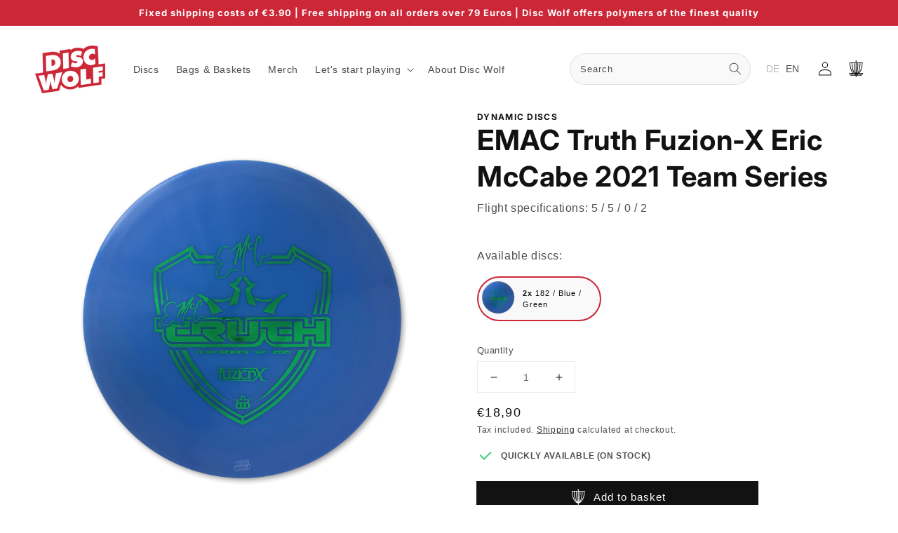

--- FILE ---
content_type: text/css
request_url: https://discwolf.com/cdn/shop/t/1/assets/component-search.css?v=148915212197983032621673994061
body_size: -601
content:
.search__input.field__input{padding-right:5rem;border-radius:30px;border:.1rem solid rgba(var(--color-foreground),.1);background-color:rgb(var(--color-base-background-2));font-size:1em;box-shadow:none}.search-modal__form label.field__label{font-size:1.3rem;top:1.3rem}.search__button .icon{height:1.8rem;width:1.8rem}input::-webkit-search-decoration{-webkit-appearance:none}
/*# sourceMappingURL=/cdn/shop/t/1/assets/component-search.css.map?v=148915212197983032621673994061 */
